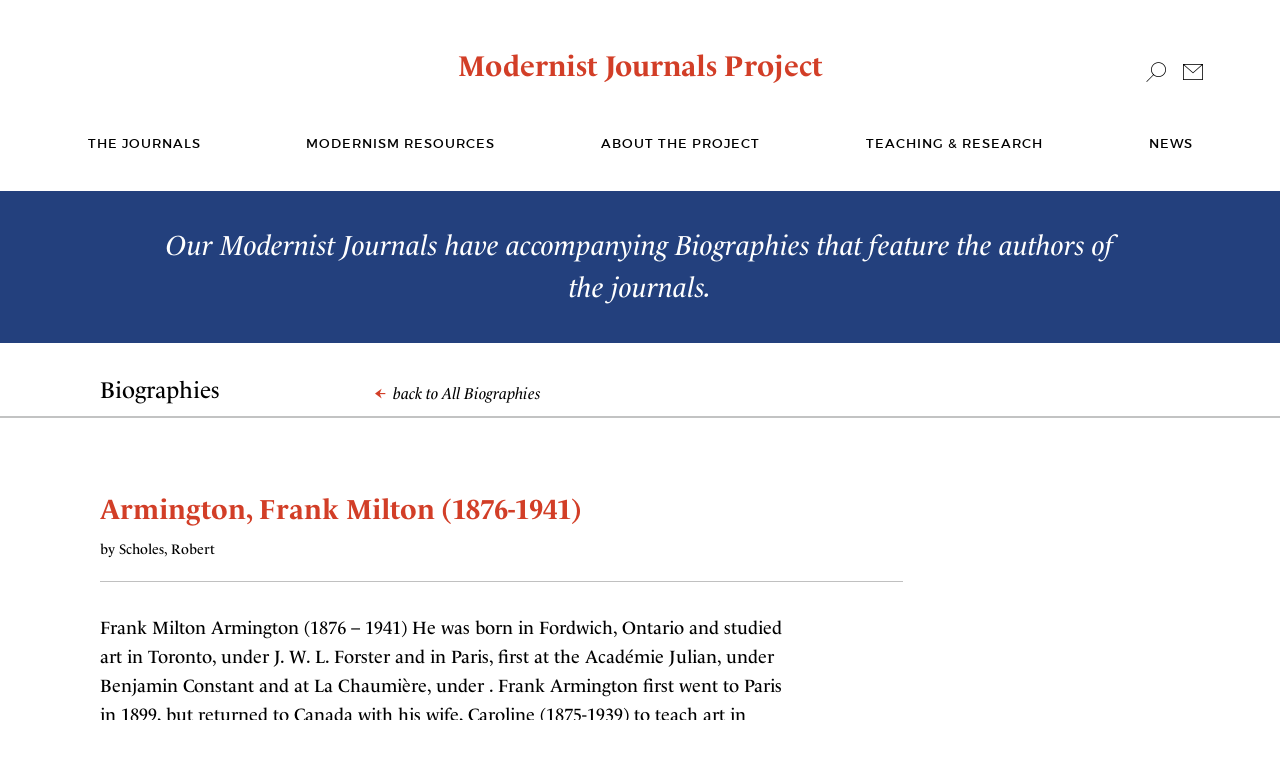

--- FILE ---
content_type: text/html; charset=UTF-8
request_url: https://modjourn.org/biography/armington-frank-milton-1876-1941/
body_size: 26892
content:
<!DOCTYPE html>
<html lang="en">
<head>


<!-- Google tag (gtag.js) -->
<script async src="https://www.googletagmanager.com/gtag/js?id=G-QGQJ2H3B4G"></script>
<script>
  window.dataLayer = window.dataLayer || [];
  function gtag(){dataLayer.push(arguments);}
  gtag('js', new Date());

  gtag('config', 'G-QGQJ2H3B4G');
</script>

    <meta charset="utf-8">
    <meta name="viewport" content="width=device-width, initial-scale=1, shrink-to-fit=no">
    <title>Modernist Journals |   Armington, Frank Milton  (1876-1941)</title>
    <meta name='robots' content='max-image-preview:large' />
<link rel="alternate" title="oEmbed (JSON)" type="application/json+oembed" href="https://modjourn.org/wp-json/oembed/1.0/embed?url=https%3A%2F%2Fmodjourn.org%2Fbiography%2Farmington-frank-milton-1876-1941%2F" />
<link rel="alternate" title="oEmbed (XML)" type="text/xml+oembed" href="https://modjourn.org/wp-json/oembed/1.0/embed?url=https%3A%2F%2Fmodjourn.org%2Fbiography%2Farmington-frank-milton-1876-1941%2F&#038;format=xml" />
<style id='wp-img-auto-sizes-contain-inline-css' type='text/css'>
img:is([sizes=auto i],[sizes^="auto," i]){contain-intrinsic-size:3000px 1500px}
/*# sourceURL=wp-img-auto-sizes-contain-inline-css */
</style>
<style id='wp-block-library-inline-css' type='text/css'>
:root{--wp-block-synced-color:#7a00df;--wp-block-synced-color--rgb:122,0,223;--wp-bound-block-color:var(--wp-block-synced-color);--wp-editor-canvas-background:#ddd;--wp-admin-theme-color:#007cba;--wp-admin-theme-color--rgb:0,124,186;--wp-admin-theme-color-darker-10:#006ba1;--wp-admin-theme-color-darker-10--rgb:0,107,160.5;--wp-admin-theme-color-darker-20:#005a87;--wp-admin-theme-color-darker-20--rgb:0,90,135;--wp-admin-border-width-focus:2px}@media (min-resolution:192dpi){:root{--wp-admin-border-width-focus:1.5px}}.wp-element-button{cursor:pointer}:root .has-very-light-gray-background-color{background-color:#eee}:root .has-very-dark-gray-background-color{background-color:#313131}:root .has-very-light-gray-color{color:#eee}:root .has-very-dark-gray-color{color:#313131}:root .has-vivid-green-cyan-to-vivid-cyan-blue-gradient-background{background:linear-gradient(135deg,#00d084,#0693e3)}:root .has-purple-crush-gradient-background{background:linear-gradient(135deg,#34e2e4,#4721fb 50%,#ab1dfe)}:root .has-hazy-dawn-gradient-background{background:linear-gradient(135deg,#faaca8,#dad0ec)}:root .has-subdued-olive-gradient-background{background:linear-gradient(135deg,#fafae1,#67a671)}:root .has-atomic-cream-gradient-background{background:linear-gradient(135deg,#fdd79a,#004a59)}:root .has-nightshade-gradient-background{background:linear-gradient(135deg,#330968,#31cdcf)}:root .has-midnight-gradient-background{background:linear-gradient(135deg,#020381,#2874fc)}:root{--wp--preset--font-size--normal:16px;--wp--preset--font-size--huge:42px}.has-regular-font-size{font-size:1em}.has-larger-font-size{font-size:2.625em}.has-normal-font-size{font-size:var(--wp--preset--font-size--normal)}.has-huge-font-size{font-size:var(--wp--preset--font-size--huge)}.has-text-align-center{text-align:center}.has-text-align-left{text-align:left}.has-text-align-right{text-align:right}.has-fit-text{white-space:nowrap!important}#end-resizable-editor-section{display:none}.aligncenter{clear:both}.items-justified-left{justify-content:flex-start}.items-justified-center{justify-content:center}.items-justified-right{justify-content:flex-end}.items-justified-space-between{justify-content:space-between}.screen-reader-text{border:0;clip-path:inset(50%);height:1px;margin:-1px;overflow:hidden;padding:0;position:absolute;width:1px;word-wrap:normal!important}.screen-reader-text:focus{background-color:#ddd;clip-path:none;color:#444;display:block;font-size:1em;height:auto;left:5px;line-height:normal;padding:15px 23px 14px;text-decoration:none;top:5px;width:auto;z-index:100000}html :where(.has-border-color){border-style:solid}html :where([style*=border-top-color]){border-top-style:solid}html :where([style*=border-right-color]){border-right-style:solid}html :where([style*=border-bottom-color]){border-bottom-style:solid}html :where([style*=border-left-color]){border-left-style:solid}html :where([style*=border-width]){border-style:solid}html :where([style*=border-top-width]){border-top-style:solid}html :where([style*=border-right-width]){border-right-style:solid}html :where([style*=border-bottom-width]){border-bottom-style:solid}html :where([style*=border-left-width]){border-left-style:solid}html :where(img[class*=wp-image-]){height:auto;max-width:100%}:where(figure){margin:0 0 1em}html :where(.is-position-sticky){--wp-admin--admin-bar--position-offset:var(--wp-admin--admin-bar--height,0px)}@media screen and (max-width:600px){html :where(.is-position-sticky){--wp-admin--admin-bar--position-offset:0px}}

/*# sourceURL=wp-block-library-inline-css */
</style><style id='global-styles-inline-css' type='text/css'>
:root{--wp--preset--aspect-ratio--square: 1;--wp--preset--aspect-ratio--4-3: 4/3;--wp--preset--aspect-ratio--3-4: 3/4;--wp--preset--aspect-ratio--3-2: 3/2;--wp--preset--aspect-ratio--2-3: 2/3;--wp--preset--aspect-ratio--16-9: 16/9;--wp--preset--aspect-ratio--9-16: 9/16;--wp--preset--color--black: #000000;--wp--preset--color--cyan-bluish-gray: #abb8c3;--wp--preset--color--white: #ffffff;--wp--preset--color--pale-pink: #f78da7;--wp--preset--color--vivid-red: #cf2e2e;--wp--preset--color--luminous-vivid-orange: #ff6900;--wp--preset--color--luminous-vivid-amber: #fcb900;--wp--preset--color--light-green-cyan: #7bdcb5;--wp--preset--color--vivid-green-cyan: #00d084;--wp--preset--color--pale-cyan-blue: #8ed1fc;--wp--preset--color--vivid-cyan-blue: #0693e3;--wp--preset--color--vivid-purple: #9b51e0;--wp--preset--gradient--vivid-cyan-blue-to-vivid-purple: linear-gradient(135deg,rgb(6,147,227) 0%,rgb(155,81,224) 100%);--wp--preset--gradient--light-green-cyan-to-vivid-green-cyan: linear-gradient(135deg,rgb(122,220,180) 0%,rgb(0,208,130) 100%);--wp--preset--gradient--luminous-vivid-amber-to-luminous-vivid-orange: linear-gradient(135deg,rgb(252,185,0) 0%,rgb(255,105,0) 100%);--wp--preset--gradient--luminous-vivid-orange-to-vivid-red: linear-gradient(135deg,rgb(255,105,0) 0%,rgb(207,46,46) 100%);--wp--preset--gradient--very-light-gray-to-cyan-bluish-gray: linear-gradient(135deg,rgb(238,238,238) 0%,rgb(169,184,195) 100%);--wp--preset--gradient--cool-to-warm-spectrum: linear-gradient(135deg,rgb(74,234,220) 0%,rgb(151,120,209) 20%,rgb(207,42,186) 40%,rgb(238,44,130) 60%,rgb(251,105,98) 80%,rgb(254,248,76) 100%);--wp--preset--gradient--blush-light-purple: linear-gradient(135deg,rgb(255,206,236) 0%,rgb(152,150,240) 100%);--wp--preset--gradient--blush-bordeaux: linear-gradient(135deg,rgb(254,205,165) 0%,rgb(254,45,45) 50%,rgb(107,0,62) 100%);--wp--preset--gradient--luminous-dusk: linear-gradient(135deg,rgb(255,203,112) 0%,rgb(199,81,192) 50%,rgb(65,88,208) 100%);--wp--preset--gradient--pale-ocean: linear-gradient(135deg,rgb(255,245,203) 0%,rgb(182,227,212) 50%,rgb(51,167,181) 100%);--wp--preset--gradient--electric-grass: linear-gradient(135deg,rgb(202,248,128) 0%,rgb(113,206,126) 100%);--wp--preset--gradient--midnight: linear-gradient(135deg,rgb(2,3,129) 0%,rgb(40,116,252) 100%);--wp--preset--font-size--small: 13px;--wp--preset--font-size--medium: 20px;--wp--preset--font-size--large: 36px;--wp--preset--font-size--x-large: 42px;--wp--preset--spacing--20: 0.44rem;--wp--preset--spacing--30: 0.67rem;--wp--preset--spacing--40: 1rem;--wp--preset--spacing--50: 1.5rem;--wp--preset--spacing--60: 2.25rem;--wp--preset--spacing--70: 3.38rem;--wp--preset--spacing--80: 5.06rem;--wp--preset--shadow--natural: 6px 6px 9px rgba(0, 0, 0, 0.2);--wp--preset--shadow--deep: 12px 12px 50px rgba(0, 0, 0, 0.4);--wp--preset--shadow--sharp: 6px 6px 0px rgba(0, 0, 0, 0.2);--wp--preset--shadow--outlined: 6px 6px 0px -3px rgb(255, 255, 255), 6px 6px rgb(0, 0, 0);--wp--preset--shadow--crisp: 6px 6px 0px rgb(0, 0, 0);}:where(.is-layout-flex){gap: 0.5em;}:where(.is-layout-grid){gap: 0.5em;}body .is-layout-flex{display: flex;}.is-layout-flex{flex-wrap: wrap;align-items: center;}.is-layout-flex > :is(*, div){margin: 0;}body .is-layout-grid{display: grid;}.is-layout-grid > :is(*, div){margin: 0;}:where(.wp-block-columns.is-layout-flex){gap: 2em;}:where(.wp-block-columns.is-layout-grid){gap: 2em;}:where(.wp-block-post-template.is-layout-flex){gap: 1.25em;}:where(.wp-block-post-template.is-layout-grid){gap: 1.25em;}.has-black-color{color: var(--wp--preset--color--black) !important;}.has-cyan-bluish-gray-color{color: var(--wp--preset--color--cyan-bluish-gray) !important;}.has-white-color{color: var(--wp--preset--color--white) !important;}.has-pale-pink-color{color: var(--wp--preset--color--pale-pink) !important;}.has-vivid-red-color{color: var(--wp--preset--color--vivid-red) !important;}.has-luminous-vivid-orange-color{color: var(--wp--preset--color--luminous-vivid-orange) !important;}.has-luminous-vivid-amber-color{color: var(--wp--preset--color--luminous-vivid-amber) !important;}.has-light-green-cyan-color{color: var(--wp--preset--color--light-green-cyan) !important;}.has-vivid-green-cyan-color{color: var(--wp--preset--color--vivid-green-cyan) !important;}.has-pale-cyan-blue-color{color: var(--wp--preset--color--pale-cyan-blue) !important;}.has-vivid-cyan-blue-color{color: var(--wp--preset--color--vivid-cyan-blue) !important;}.has-vivid-purple-color{color: var(--wp--preset--color--vivid-purple) !important;}.has-black-background-color{background-color: var(--wp--preset--color--black) !important;}.has-cyan-bluish-gray-background-color{background-color: var(--wp--preset--color--cyan-bluish-gray) !important;}.has-white-background-color{background-color: var(--wp--preset--color--white) !important;}.has-pale-pink-background-color{background-color: var(--wp--preset--color--pale-pink) !important;}.has-vivid-red-background-color{background-color: var(--wp--preset--color--vivid-red) !important;}.has-luminous-vivid-orange-background-color{background-color: var(--wp--preset--color--luminous-vivid-orange) !important;}.has-luminous-vivid-amber-background-color{background-color: var(--wp--preset--color--luminous-vivid-amber) !important;}.has-light-green-cyan-background-color{background-color: var(--wp--preset--color--light-green-cyan) !important;}.has-vivid-green-cyan-background-color{background-color: var(--wp--preset--color--vivid-green-cyan) !important;}.has-pale-cyan-blue-background-color{background-color: var(--wp--preset--color--pale-cyan-blue) !important;}.has-vivid-cyan-blue-background-color{background-color: var(--wp--preset--color--vivid-cyan-blue) !important;}.has-vivid-purple-background-color{background-color: var(--wp--preset--color--vivid-purple) !important;}.has-black-border-color{border-color: var(--wp--preset--color--black) !important;}.has-cyan-bluish-gray-border-color{border-color: var(--wp--preset--color--cyan-bluish-gray) !important;}.has-white-border-color{border-color: var(--wp--preset--color--white) !important;}.has-pale-pink-border-color{border-color: var(--wp--preset--color--pale-pink) !important;}.has-vivid-red-border-color{border-color: var(--wp--preset--color--vivid-red) !important;}.has-luminous-vivid-orange-border-color{border-color: var(--wp--preset--color--luminous-vivid-orange) !important;}.has-luminous-vivid-amber-border-color{border-color: var(--wp--preset--color--luminous-vivid-amber) !important;}.has-light-green-cyan-border-color{border-color: var(--wp--preset--color--light-green-cyan) !important;}.has-vivid-green-cyan-border-color{border-color: var(--wp--preset--color--vivid-green-cyan) !important;}.has-pale-cyan-blue-border-color{border-color: var(--wp--preset--color--pale-cyan-blue) !important;}.has-vivid-cyan-blue-border-color{border-color: var(--wp--preset--color--vivid-cyan-blue) !important;}.has-vivid-purple-border-color{border-color: var(--wp--preset--color--vivid-purple) !important;}.has-vivid-cyan-blue-to-vivid-purple-gradient-background{background: var(--wp--preset--gradient--vivid-cyan-blue-to-vivid-purple) !important;}.has-light-green-cyan-to-vivid-green-cyan-gradient-background{background: var(--wp--preset--gradient--light-green-cyan-to-vivid-green-cyan) !important;}.has-luminous-vivid-amber-to-luminous-vivid-orange-gradient-background{background: var(--wp--preset--gradient--luminous-vivid-amber-to-luminous-vivid-orange) !important;}.has-luminous-vivid-orange-to-vivid-red-gradient-background{background: var(--wp--preset--gradient--luminous-vivid-orange-to-vivid-red) !important;}.has-very-light-gray-to-cyan-bluish-gray-gradient-background{background: var(--wp--preset--gradient--very-light-gray-to-cyan-bluish-gray) !important;}.has-cool-to-warm-spectrum-gradient-background{background: var(--wp--preset--gradient--cool-to-warm-spectrum) !important;}.has-blush-light-purple-gradient-background{background: var(--wp--preset--gradient--blush-light-purple) !important;}.has-blush-bordeaux-gradient-background{background: var(--wp--preset--gradient--blush-bordeaux) !important;}.has-luminous-dusk-gradient-background{background: var(--wp--preset--gradient--luminous-dusk) !important;}.has-pale-ocean-gradient-background{background: var(--wp--preset--gradient--pale-ocean) !important;}.has-electric-grass-gradient-background{background: var(--wp--preset--gradient--electric-grass) !important;}.has-midnight-gradient-background{background: var(--wp--preset--gradient--midnight) !important;}.has-small-font-size{font-size: var(--wp--preset--font-size--small) !important;}.has-medium-font-size{font-size: var(--wp--preset--font-size--medium) !important;}.has-large-font-size{font-size: var(--wp--preset--font-size--large) !important;}.has-x-large-font-size{font-size: var(--wp--preset--font-size--x-large) !important;}
/*# sourceURL=global-styles-inline-css */
</style>

<style id='classic-theme-styles-inline-css' type='text/css'>
/*! This file is auto-generated */
.wp-block-button__link{color:#fff;background-color:#32373c;border-radius:9999px;box-shadow:none;text-decoration:none;padding:calc(.667em + 2px) calc(1.333em + 2px);font-size:1.125em}.wp-block-file__button{background:#32373c;color:#fff;text-decoration:none}
/*# sourceURL=/wp-includes/css/classic-themes.min.css */
</style>
<link rel='stylesheet' id='typekit-css' href='https://use.typekit.net/kbg4ozq.css' type='text/css' media='all' />
<link rel='stylesheet' id='bootstrap-css' href='https://modjourn.org/wp-content/themes/modernistjournals/css/bootstrap.css' type='text/css' media='all' />
<link rel='stylesheet' id='base-css' href='https://modjourn.org/wp-content/themes/modernistjournals/css/main.css?v1.0' type='text/css' media='all' />
<script type="text/javascript" src="https://modjourn.org/wp-content/themes/modernistjournals/js/jquery-3.3.1.min.js" id="jquery-js"></script>
<script type="text/javascript" src="https://modjourn.org/wp-content/themes/modernistjournals/js/popper.min.js" id="popper-js"></script>
<script type="text/javascript" src="https://modjourn.org/wp-content/themes/modernistjournals/js/bootstrap.min.js" id="bootstrap-js"></script>
<script type="text/javascript" src="https://modjourn.org/wp-content/themes/modernistjournals/js/main.js" id="main-js"></script>
<link rel="canonical" href="https://modjourn.org/biography/armington-frank-milton-1876-1941/" />
<link rel='shortlink' href='https://modjourn.org/?p=3677' />
    </head>
<body class="wp-singular biography-template-default single single-biography postid-3677 wp-theme-modernistjournals biography-armington-frank-milton-1876-1941">
<div id="top-of-page"></div>
<!-- main container of all the page elements -->
<div id="wrapper">
    <noscript>
        <div>Javascript must be enabled for the correct page display</div>
    </noscript>
    <a class="accessibility skip" accesskey="c" tabindex="1" href="#main">Skip to Content</a>
<!-- header of the page -->
<header id="header">
    <div class="container">
        <div class="header-top">
            <!-- logo of the page -->
            <div class="logo"><a href="https://modjourn.org">Modernist Journals Project</a></div>
            <div class="r-holder">
                <div class="search-block dropdown">
                    <a href="#" class="search-opener dropdown-toggle" id="dropdownMenuButton" data-toggle="dropdown" aria-haspopup="true" aria-expanded="false"><span class="ico icon-search"></span></a>
                    <form action="https://modjourn.org/search-results" method="get" class="search-form dropdown-menu dropdown-menu-right" aria-labelledby="dropdownMenuButton">
                        <input type="hidden" name="advanced_search" value="1" />
                        <input type="search" name="keywords[1]" class="form-control" placeholder="Search" accesskey="4">
                    </form>
                </div>
                <div class="mail-block">
                    <a href="https://modjourn.org/contact-us"><span class="ico icon-mail"></span></a>
                </div>
            </div>
        </div>
        <!-- main navigation of the page -->

        <nav id="nav">
            <a href="#" class="nav-opener"><span>Menu</span></a>
            <div class="nav-drop">
                <div class="drop-hold">
                    <ul id="main-menu" class="menu"><li id="menu-item-1659" class="menu-item menu-item-type-post_type_archive menu-item-object-journal menu-item-1659"><a href="https://modjourn.org/journal/">The journals</a></li>
<li id="menu-item-2441" class="menu-item menu-item-type-post_type menu-item-object-page menu-item-has-children menu-item-2441"><a href="https://modjourn.org/resources/">Modernism Resources</a><a href="#" class="opener">+</a><div class="drop">
<ul class="sub-menu">
	<li id="menu-item-2343" class="menu-item menu-item-type-post_type_archive menu-item-object-book menu-item-2343"><a href="https://modjourn.org/book/">Book Archives</a></li>
	<li id="menu-item-2344" class="menu-item menu-item-type-post_type_archive menu-item-object-essay menu-item-2344"><a href="https://modjourn.org/essay/">Essay Archives</a></li>
	<li id="menu-item-2345" class="menu-item menu-item-type-post_type_archive menu-item-object-biography menu-item-2345"><a href="https://modjourn.org/biography/">Biography Archives</a></li>
	<li id="menu-item-2434" class="menu-item menu-item-type-post_type menu-item-object-page menu-item-2434"><a href="https://modjourn.org/periodical-database/">Periodical Database</a></li>
	<li id="menu-item-2433" class="menu-item menu-item-type-post_type menu-item-object-page menu-item-2433"><a href="https://modjourn.org/cover-to-cover/">Cover-to-Cover</a></li>
</ul>
</div></li>
<li id="menu-item-2440" class="menu-item menu-item-type-post_type menu-item-object-page menu-item-has-children menu-item-2440"><a href="https://modjourn.org/about/">About the Project</a><a href="#" class="opener">+</a><div class="drop">
<ul class="sub-menu">
	<li id="menu-item-2442" class="menu-item menu-item-type-post_type menu-item-object-page menu-item-2442"><a href="https://modjourn.org/about/">About us</a></li>
	<li id="menu-item-2438" class="menu-item menu-item-type-post_type menu-item-object-page menu-item-2438"><a href="https://modjourn.org/contact-us/">Contact us</a></li>
</ul>
</div></li>
<li id="menu-item-2439" class="menu-item menu-item-type-post_type menu-item-object-page menu-item-has-children menu-item-2439"><a href="https://modjourn.org/teaching-and-research/">Teaching &#038; Research</a><a href="#" class="opener">+</a><div class="drop">
<ul class="sub-menu">
	<li id="menu-item-2437" class="menu-item menu-item-type-post_type menu-item-object-page menu-item-2437"><a href="https://modjourn.org/teaching-tools/">Teaching tools</a></li>
	<li id="menu-item-2436" class="menu-item menu-item-type-post_type menu-item-object-page menu-item-2436"><a href="https://modjourn.org/mjp-lab/">MJP Lab</a></li>
	<li id="menu-item-6187" class="menu-item menu-item-type-post_type menu-item-object-page menu-item-6187"><a href="https://modjourn.org/visualisations/">Visualisations</a></li>
</ul>
</div></li>
<li id="menu-item-1675" class="menu-item menu-item-type-post_type menu-item-object-page current_page_parent menu-item-1675"><a href="https://modjourn.org/news/">News</a></li>
</ul>                </div>
            </div>
        </nav>
    </div>
</header>

<!-- contain main informative part of the site -->
<main id="main">
    <div class="banner-block">
        <div class="container">
            <span class="text">Our Modernist Journals have accompanying Biographies that feature the authors of the journals.</span>
        </div>
    </div>
    <div class="item-section bg-white">
        <div class="head-holder">
            <div class="container">
                <div class="mask">
                    <h1>Biographies</h1>
                    <div class="back-hold"><a href="https://modjourn.org/biography/"><span class="icon-back"></span> back to All Biographies</a></div>
                </div>
            </div>
        </div>
        <div class="post-block">
            <div class="container">
                                                <div class="row">
                    <div class="col-md-12 col-lg-9">
                        <div class="title-area">
                            <strong class="large-title">Armington, Frank Milton  (1876-1941)</strong>
                            <span class="by">by Scholes, Robert</span>
                        </div>
                        <div class="body-part">
                            <p>Frank Milton Armington (1876 &#8211; 1941) He was born in Fordwich, Ontario and studied art in Toronto, under J. W. L. Forster and in Paris, first at the Académie Julian, under Benjamin Constant and at La Chaumière, under .  Frank Armington first went to Paris in 1899, but returned to Canada with his wife, Caroline (1875-1939) to teach art in Havergal College, Winnipeg from 1901 through 1905. Lucien Simon</p>
                        </div>
                    </div>
                </div>
                                            </div>
        </div>
    </div>
</main>

<!-- footer of the page -->
<footer id="footer">
    <div class="container">
        <div class="row">
            <div class="col-md-3">
                <span class="h1">Learn More</span>
                <ul id="footer-menu" class="footer-links"><li id="menu-item-2363" class="menu-item menu-item-type-post_type_archive menu-item-object-journal menu-item-2363"><a href="https://modjourn.org/journal/">The Journals</a></li>
<li id="menu-item-2446" class="menu-item menu-item-type-post_type menu-item-object-page menu-item-2446"><a href="https://modjourn.org/resources/">Modernism Resources</a></li>
<li id="menu-item-2445" class="menu-item menu-item-type-post_type menu-item-object-page menu-item-2445"><a href="https://modjourn.org/about/">About the Project</a></li>
<li id="menu-item-2447" class="menu-item menu-item-type-post_type menu-item-object-page menu-item-2447"><a href="https://modjourn.org/teaching-tools/">Teaching &#038; Research</a></li>
<li id="menu-item-2367" class="menu-item menu-item-type-post_type menu-item-object-page current_page_parent menu-item-2367"><a href="https://modjourn.org/news/">News</a></li>
<li id="menu-item-6498" class="menu-item menu-item-type-post_type menu-item-object-page menu-item-6498"><a href="https://modjourn.org/advanced-search/">Search</a></li>
<li id="menu-item-2443" class="menu-item menu-item-type-post_type menu-item-object-page menu-item-2443"><a href="https://modjourn.org/contact-us/">Contact</a></li>
</ul>            </div>
            <div class="col-hold col-md-3">
                <span class="title">Citation</span>
                <!-- updated global setting/custom field to a protocol-relative URL -->
                <p>If you would like to cite the MJP, we recommend that you use the following notation:</p>
<p><em>The Modernist Journals Project (searchable database). Brown and Tulsa Universities, ongoing.
<a href="http://www.modjourn.org">www.modjourn.org</a></em></p>
            </div>
            <div class="col-hold col-md-4">
                <span class="title">Copyright</span>
                <div class="text"><p>The Modernist Journals Project does not own nor does it assert any copyright in the contents of this object. This object has been reproduced and made available on this site based on its public domain status in the United States. If you live outside the United States, please check the laws of your country before downloading any of these materials.</p>
<p>As this digital object contains certain embedded technical functionality, individuals interested in reproducing this digital object in a publication or web site or for any commercial purpose must first receive permission from the Modernist Journals Project.</p>
</div>

            </div>
            <div class="col-hold col-md-2">
                <span class="title">A JOINT PROJECT OF:</span>
                <div class="wrap">
                    <div class="partner-logo">
                        <a href="https://www.brown.edu" target="_blank"><img src="https://modjourn.org/wp-content/themes/modernistjournals/images/logo01.png" alt="BROWN"></a>
                    </div>
                    <div class="partner-logo">
                        <a href="https://utulsa.edu/" target="_blank"><img src="https://modjourn.org/wp-content/themes/modernistjournals/images/logo02.png" alt="The University of Tulsa"></a>
                    </div>
					<div class="partner-logo">
					<!-- KH: copied logo3 from uploads directory to theme directory, so it behaves the same as the others above -->
                        <a href="https://neh.gov/" target="_blank"><img src="https://modjourn.org/wp-content/themes/modernistjournals/images/logo03.png" alt="The National Endowment for the Humanities"></a>
                    </div>
                </div>
            </div>
        </div>
    </div>
</footer>
<a class="accessibility" accesskey="t" href="#wrapper">Back to top</a>
</div>

<svg style="display: none;">
  <defs>
    <symbol id="icon-arrow-large" viewBox="0 0 20 40">
        <polygon points="0,0 0,1.4 18.6,20 0,38.6 0,40 20,20 "/>
    </symbol>
  </defs>
</svg>

<p id="back-to-top">
  <a href="#top-of-page" class="auto-scroll">
    <svg class="icon-arrow-large" aria-hidden="true">
      <use xlink:href="#icon-arrow-large"></use>
    </svg>
    <span class="sr-only">Back to Top</span>
  </a>
</p>

<script type="speculationrules">
{"prefetch":[{"source":"document","where":{"and":[{"href_matches":"/*"},{"not":{"href_matches":["/wp-*.php","/wp-admin/*","/wp-content/uploads/*","/wp-content/*","/wp-content/plugins/*","/wp-content/themes/modernistjournals/*","/*\\?(.+)"]}},{"not":{"selector_matches":"a[rel~=\"nofollow\"]"}},{"not":{"selector_matches":".no-prefetch, .no-prefetch a"}}]},"eagerness":"conservative"}]}
</script>


</body>
</html>
